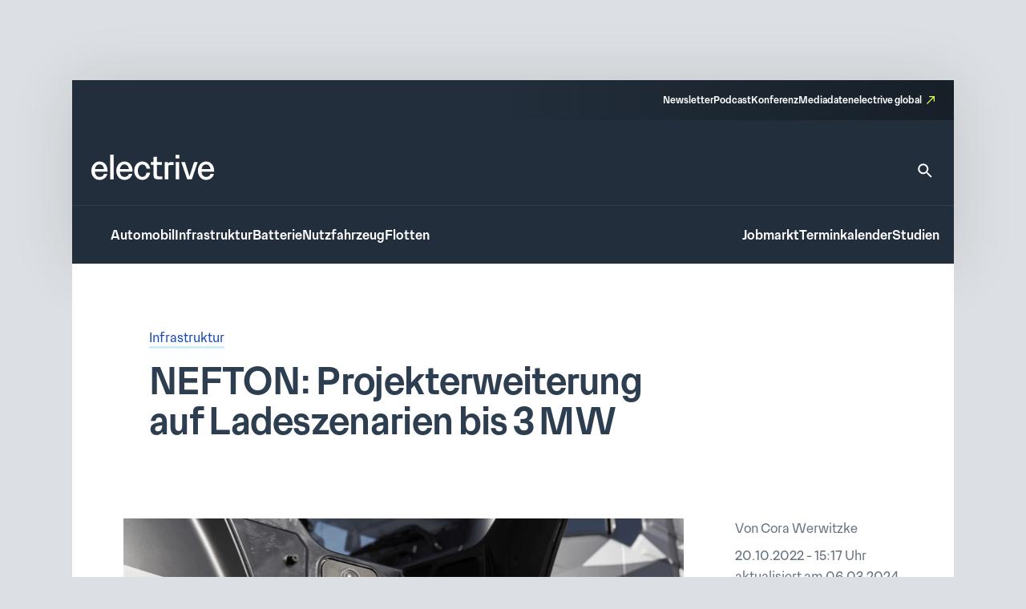

--- FILE ---
content_type: text/css
request_url: https://www.electrive.net/wp-content/litespeed/css/406f61766d22e5d074ea2d93abeccebc.css?ver=ccebc
body_size: 731
content:
[class*=jobs__] .has-icon{position:relative;padding-left:20rem}[class*=jobs__] .has-icon:before{content:"";position:absolute;display:block;aspect-ratio:1;height:16rem;background-size:contain;background-repeat:no-repeat;top:0;left:0}@media screen and (min-width:800px){[class*=jobs__] .has-icon:before{top:2rem}}[class*=jobs__] .is-icon-company:before{background-image:url("data:image/svg+xml,%3Csvg xmlns=\'http://www.w3.org/2000/svg\' width=\'16\' height=\'17\' viewBox=\'0 0 16 17\' fill=\'none\'%3E%3Cpath d=\'M9.33325 4.83464V3.5013H6.66659V4.83464H9.33325ZM2.66659 6.16797V13.5013H13.3333V6.16797H2.66659ZM13.3333 4.83464C14.0733 4.83464 14.6666 5.42797 14.6666 6.16797V13.5013C14.6666 14.2413 14.0733 14.8346 13.3333 14.8346H2.66659C1.92659 14.8346 1.33325 14.2413 1.33325 13.5013L1.33992 6.16797C1.33992 5.42797 1.92659 4.83464 2.66659 4.83464H5.33325V3.5013C5.33325 2.7613 5.92659 2.16797 6.66659 2.16797H9.33325C10.0733 2.16797 10.6666 2.7613 10.6666 3.5013V4.83464H13.3333Z\' fill=\'%23677380\'/%3E%3C/svg%3E")}.jobs__latest{margin-top:48rem}@media screen and (max-width:799px){.jobs__latest .listing{display:-ms-grid;display:grid;grid-template-columns:repeat(2,minmax(0,1fr));gap:16rem}}@media screen and (min-width:800px){.jobs__latest .listing{display:-ms-grid;display:grid;grid-template-columns:repeat(3,minmax(0,1fr));gap:24rem}}.jobs__latest .footer{margin-top:48rem;text-align:right}.jobs__custom-ad{background-color:var(--theme-color-background-e)}@media screen and (max-width:799px){.jobs__custom-ad{margin:56rem 20rem;padding-top:24rem}}@media screen and (min-width:800px){.jobs__custom-ad{margin:24rem;display:-ms-grid;display:grid;grid-template-columns:240rem auto}}@media screen and (min-width:1100px){.jobs__custom-ad{margin-right:-140rem}}.jobs__custom-ad .image{width:100%;height:auto}@media screen and (max-width:799px){.jobs__custom-ad .image{max-width:163rem;margin:0 0 0 24rem}}.jobs__custom-ad .image img{object-fit:cover;width:100%;height:100%}@media screen and (max-width:799px){.jobs__custom-ad .content{padding:24rem}}@media screen and (min-width:800px){.jobs__custom-ad .content{padding:38rem 24rem 24rem 32rem}}.jobs__custom-ad .content .title{color:var(--theme-color-icon-on-light)}@media screen and (max-width:799px){.jobs__custom-ad .content .title{font-family:var(--theme-font-family);font-weight:500;font-size:20rem;line-height:1.25}.jobs__custom-ad .content .title::selection{background-color:var(--theme-color-action-accent-hover)}}@media screen and (min-width:800px){.jobs__custom-ad .content .title{font-family:var(--theme-font-family);font-weight:500;font-size:24rem;line-height:1.3}.jobs__custom-ad .content .title::selection{background-color:var(--theme-color-action-accent-hover)}}.jobs__custom-ad .content .intro{margin-top:10rem}@media screen and (min-width:800px){.jobs__custom-ad .content .intro{display:-ms-grid;display:grid;grid-template-columns:auto auto;gap:32rem}}.jobs__custom-ad .content .intro .text{font-family:var(--theme-font-family);font-weight:300;font-size:15rem;line-height:1.55}.jobs__custom-ad .content .intro .text::selection{background-color:var(--theme-color-action-accent-hover)}@media screen and (max-width:799px){.jobs__custom-ad .content .intro .button{margin-top:24rem}}@media screen and (min-width:800px){.jobs__custom-ad .content .intro .button{display:-ms-flexbox;display:-webkit-flex;display:flex;-ms-flex-direction:column;flex-direction:column;-ms-flex-pack:end;justify-content:end}}@media screen and (min-width:800px){.resultheader__archive{margin-left:0rem;margin-right:70rem}}.resultheader__archive>.title{font-family:var(--theme-font-family);font-weight:500;font-size:24rem;line-height:1.3;color:var(--theme-color-text-on-light);margin-bottom:24rem;padding-left:24rem}.resultheader__archive>.title::selection{background-color:var(--theme-color-action-accent-hover)}@media screen and (max-width:799px){.resultheader__archive>.title{margin-top:4rem}}@media screen and (min-width:800px){.resultheader__archive>.title{margin-top:56rem}}

--- FILE ---
content_type: text/css
request_url: https://www.electrive.net/wp-content/litespeed/css/4c20f005d23da762cb2e80804bd9436f.css?ver=9436f
body_size: 1185
content:
.site-newsletter.is-area-newsletter{background-color:#2f3f51;margin-top:80rem;margin-bottom:80rem;position:relative}@media screen and (max-width:799px){.site-newsletter.is-area-newsletter{padding:56rem 20rem}}@media screen and (min-width:800px){.site-newsletter.is-area-newsletter{padding:56rem 94rem 64rem 225rem}}@media screen and (max-width:799px){.site-newsletter.is-area-newsletter>.visual{position:absolute;width:90rem;right:0;top:-40rem}.site-newsletter.is-area-newsletter>.visual .desktop{display:none}}@media screen and (min-width:800px){.site-newsletter.is-area-newsletter>.visual{position:absolute;width:172rem;left:0;top:-40rem}.site-newsletter.is-area-newsletter>.visual .mobile{display:none}}.site-newsletter.is-area-newsletter>.visual img{height:auto}@media screen and (max-width:799px){.site-newsletter.is-area-newsletter.is-style-slim{padding-top:120rem;margin-top:250rem}}@media screen and (min-width:800px){.site-newsletter.is-area-newsletter.is-style-slim{padding-top:80rem;margin-top:120rem}}@media screen and (max-width:799px){.site-newsletter.is-area-newsletter.is-style-slim>.visual{position:absolute;width:250rem;top:-230rem;left:50rem}}@media screen and (min-width:800px){.site-newsletter.is-area-newsletter.is-style-slim>.visual{position:absolute;width:470rem;left:0;top:-470rem}}.site-newsletter.is-area-newsletter.is-style-slim form .privacy{margin-top:0}.site-newsletter.is-area-newsletter>.title{color:#fff}@media screen and (max-width:799px){.site-newsletter.is-area-newsletter>.title{font-family:var(--theme-font-family);font-weight:500;font-size:24rem;line-height:1.3;width:70%}.site-newsletter.is-area-newsletter>.title::selection{background-color:var(--theme-color-action-accent-hover)}}@media screen and (min-width:800px){.site-newsletter.is-area-newsletter>.title{font-family:var(--theme-font-family);font-weight:500;font-size:32rem;line-height:1.15}.site-newsletter.is-area-newsletter>.title::selection{background-color:var(--theme-color-action-accent-hover)}}.site-newsletter.is-area-newsletter form>.listing{margin-top:40rem}@media screen and (min-width:800px){.site-newsletter.is-area-newsletter form>.listing{display:-ms-grid;display:grid;grid-template-columns:repeat(3,minmax(0,1fr))}}@media screen and (max-width:799px){.site-newsletter.is-area-newsletter form>.listing .item{margin-top:32rem}}.site-newsletter.is-area-newsletter form>.privacy{margin-top:40rem;font-family:var(--theme-font-family);font-weight:300;font-size:15rem;line-height:1.55;color:#fff}.site-newsletter.is-area-newsletter form>.privacy::selection{background-color:var(--theme-color-action-accent-hover)}.site-newsletter.is-area-newsletter form>.privacy a{text-decoration:underline;-webkit-transition:var(--theme-transition);transition:var(--theme-transition);color:#fff}.site-newsletter.is-area-newsletter form>.privacy a:hover{color:var(--theme-color-focus-default)}@media screen and (max-width:799px){.site-newsletter.is-area-newsletter form>.contact__name{margin-top:24rem}.site-newsletter.is-area-newsletter form>.contact__name input[type=text],.site-newsletter.is-area-newsletter form>.contact__name input[type=email]{margin-top:24rem}.site-newsletter.is-area-newsletter form>.contact__name .input-button{margin-top:24rem}}@media screen and (min-width:800px){.site-newsletter.is-area-newsletter form>.contact__name{margin-top:24rem;display:-ms-grid;display:grid;grid-template-columns:1fr 1fr;gap:24rem}}@media screen and (max-width:799px){.site-newsletter.is-area-newsletter form>.contact__email{margin-top:24rem}.site-newsletter.is-area-newsletter form>.contact__email .input-button{margin-top:24rem}}@media screen and (min-width:800px){.site-newsletter.is-area-newsletter form>.contact__email{margin-top:24rem;display:-ms-grid;display:grid;grid-template-columns:auto 210rem;gap:24rem}}.site-newsletter.is-area-newsletter form label.checkbox-container>.title{font-family:var(--theme-font-family);font-weight:500;font-size:20rem;line-height:1.25;color:var(--theme-color-focus-default);white-space:nowrap}.site-newsletter.is-area-newsletter form label.checkbox-container>.title::selection{background-color:var(--theme-color-action-accent-hover)}.site-newsletter.is-area-newsletter form label.checkbox-container>.subline{font-family:var(--theme-font-family);font-weight:300;font-size:14rem;line-height:1.4;color:var(--theme-color-text-disabled);color:color-mix(in oklch,var(--theme-color-text-disabled) 80%,white);margin-top:6rem}.site-newsletter.is-area-newsletter form label.checkbox-container>.subline::selection{background-color:var(--theme-color-action-accent-hover)}.site-newsletter.is-area-newsletter form label.checkbox-container>.introtext{font-family:var(--theme-font-family);font-weight:300;font-size:15rem;line-height:1.55;color:#fff;margin-top:16rem}.site-newsletter.is-area-newsletter form label.checkbox-container>.introtext::selection{background-color:var(--theme-color-action-accent-hover)}.site-newsletter.is-area-newsletter form label.checkbox-container>.link{font-family:var(--theme-font-family);font-weight:300;font-size:15rem;line-height:1.55;display:inline-block;margin-top:8rem;color:#fff;text-decoration:underline;-webkit-transition:var(--theme-transition);transition:var(--theme-transition)}.site-newsletter.is-area-newsletter form label.checkbox-container>.link::selection{background-color:var(--theme-color-action-accent-hover)}.site-newsletter.is-area-newsletter form label.checkbox-container>.link:hover{color:var(--theme-color-focus-default)}.site-newsletter.is-area-newsletter .input-text.company{display:none}.site-newsletter.is-box-newsletter form>.listing{margin-top:32rem}.site-newsletter.is-box-newsletter form>.listing>.item:not(:first-child){margin-top:32rem}.site-newsletter.is-box-newsletter form>.listing>.item .title{font-family:var(--theme-font-family);font-weight:500;font-size:17rem;line-height:1.65;white-space:nowrap}.site-newsletter.is-box-newsletter form>.listing>.item .title::selection{background-color:var(--theme-color-action-accent-hover)}.site-newsletter.is-box-newsletter form>.listing>.item .subline{font-family:var(--theme-font-family);font-weight:300;font-size:14rem;line-height:1.4;color:var(--theme-color-text-disabled);color:color-mix(in oklch,var(--theme-color-text-disabled) 90%,white);margin-top:6rem}.site-newsletter.is-box-newsletter form>.listing>.item .subline::selection{background-color:var(--theme-color-action-accent-hover)}.site-newsletter.is-box-newsletter form>.listing>.item .introtext{font-family:var(--theme-font-family);font-weight:300;font-size:15rem;line-height:1.55;color:var(--theme-color-text-on-light);margin-top:8rem}.site-newsletter.is-box-newsletter form>.listing>.item .introtext::selection{background-color:var(--theme-color-action-accent-hover)}.site-newsletter.is-box-newsletter form>.listing>.item .link{font-family:var(--theme-font-family);font-weight:300;font-size:15rem;line-height:1.55;color:var(--theme-color-text-accent-default);background-color:#fff0;text-decoration:none;box-shadow:0 3rem 0rem 0rem var(--theme-color-action-secondary02-default);-webkit-transition:var(--theme-transition);transition:var(--theme-transition);margin-top:8rem;display:inline-block}.site-newsletter.is-box-newsletter form>.listing>.item .link::selection{background-color:var(--theme-color-action-accent-hover)}.site-newsletter.is-box-newsletter form>.listing>.item .link:hover{text-decoration:none;box-shadow:0 3rem 0rem 0rem var(--theme-color-action-primary-hover)}.site-newsletter.is-box-newsletter form .contact input[type=text],.site-newsletter.is-box-newsletter form .contact input[type=email]{margin-top:12rem}.site-newsletter.is-box-newsletter form .contact__name{margin-top:32rem}.site-newsletter.is-box-newsletter form .privacy{margin-top:32rem;font-family:var(--theme-font-family);font-weight:300;font-size:15rem;line-height:1.55;color:var(--theme-color-text-on-light)}.site-newsletter.is-box-newsletter form .privacy::selection{background-color:var(--theme-color-action-accent-hover)}.site-newsletter.is-box-newsletter form .privacy a{text-decoration:underline;color:var(--theme-color-text-on-light)}@media (hover:hover){.site-newsletter.is-box-newsletter form .privacy a{-webkit-transition:var(--theme-transition);transition:var(--theme-transition)}.site-newsletter.is-box-newsletter form .privacy a:hover{color:var(--theme-color-action-primary-default)}}.site-newsletter.is-box-newsletter form .submit{margin-top:32rem}.newsletter-bar__link{display:inline-block;-moz-appearance:none;-webkit-appearance:none;appearance:none;padding:12rem 24rem;border:0;border-radius:3rem;background-color:var(--theme-color-action-primary-default);font-family:var(--theme-font-family);font-weight:500;font-size:15rem;line-height:1.55;color:var(--theme-color-text-on-dark);white-space:nowrap}.newsletter-bar__link::selection{background-color:var(--theme-color-action-accent-hover)}.newsletter-bar__link.has-icon-email{padding:12rem 24rem 12rem 56rem;background-image:url("data:image/svg+xml,%3Csvg xmlns=\'http://www.w3.org/2000/svg\' width=\'24\' height=\'24\' viewBox=\'0 0 24 24\' fill=\'none\'%3E%3Cpath d=\'M22 6C22 4.9 21.1 4 20 4H4C2.9 4 2 4.9 2 6V18C2 19.1 2.9 20 4 20H20C21.1 20 22 19.1 22 18V6ZM20 6L12 11L4 6H20ZM20 18H4V8L12 13L20 8V18Z\' fill=\'%23FFFFFF\'/%3E%3C/svg%3E");background-repeat:no-repeat;background-position-x:24rem;background-position-y:center;background-size:24rem}.newsletter-bar__link.has-icon-external{padding:12rem 56rem 12rem 24rem;background-image:url("data:image/svg+xml,%3Csvg xmlns=\'http://www.w3.org/2000/svg\' width=\'24\' height=\'24\' viewBox=\'0 0 24 24\' fill=\'none\'%3E%3Cpath d=\'M6.5 5.5V7.5H15.09L5.5 17.09L6.91 18.5L16.5 8.91V17.5H18.5V5.5H6.5Z\' fill=\'white\'/%3E%3C/svg%3E");background-repeat:no-repeat;background-position-x:calc(100% - 18rem);background-position-y:center;background-size:24rem}@media (hover:hover){.newsletter-bar__link{-webkit-transition:var(--theme-transition);transition:var(--theme-transition)}.newsletter-bar__link:hover{cursor:pointer;background-color:var(--theme-color-focus-default);color:var(--theme-color-text-on-light)}.newsletter-bar__link:hover.has-icon-email{background-image:url("data:image/svg+xml,%3Csvg xmlns=\'http://www.w3.org/2000/svg\' width=\'24\' height=\'24\' viewBox=\'0 0 24 24\' fill=\'none\'%3E%3Cpath d=\'M22 6C22 4.9 21.1 4 20 4H4C2.9 4 2 4.9 2 6V18C2 19.1 2.9 20 4 20H20C21.1 20 22 19.1 22 18V6ZM20 6L12 11L4 6H20ZM20 18H4V8L12 13L20 8V18Z\' fill=\'%232E3E51\'/%3E%3C/svg%3E")}.newsletter-bar__link:hover.has-icon-external{background-image:url("data:image/svg+xml,%3Csvg xmlns=\'http://www.w3.org/2000/svg\' width=\'24\' height=\'24\' viewBox=\'0 0 24 24\' fill=\'none\'%3E%3Cpath d=\'M6.5 5.5V7.5H15.09L5.5 17.09L6.91 18.5L16.5 8.91V17.5H18.5V5.5H6.5Z\' fill=\'%232E3E51\'/%3E%3C/svg%3E")}}.newsletter-bar__link.is-on-dark{background-color:var(--theme-color-focus-default);color:var(--theme-color-text-on-light)}.newsletter-bar__link.is-on-dark.has-icon-email{background-image:url("data:image/svg+xml,%3Csvg xmlns=\'http://www.w3.org/2000/svg\' width=\'24\' height=\'24\' viewBox=\'0 0 24 24\' fill=\'none\'%3E%3Cpath d=\'M22 6C22 4.9 21.1 4 20 4H4C2.9 4 2 4.9 2 6V18C2 19.1 2.9 20 4 20H20C21.1 20 22 19.1 22 18V6ZM20 6L12 11L4 6H20ZM20 18H4V8L12 13L20 8V18Z\' fill=\'%232E3E51\'/%3E%3C/svg%3E")}@media (hover:hover){.newsletter-bar__link.is-on-dark{-webkit-transition:var(--theme-transition);transition:var(--theme-transition)}.newsletter-bar__link.is-on-dark:hover{cursor:pointer;background-color:var(--theme-color-action-accent-hover);color:var(--theme-color-text-on-light)}}.newsletter-bar__link.is-style-ghost{background:#fff0;border:1.25rem solid var(--theme-color-action-primary-default);color:var(--theme-color-action-primary-default)}@media screen and (hover:hover){.newsletter-bar__link.is-style-ghost:hover{background-color:var(--theme-color-focus-default);color:var(--theme-color-text-on-light);border-color:var(--theme-color-focus-default)}}.newsletter-bar__link.is-variant-small{font-size:12rem;padding:8rem 12rem 8rem 12rem}.newsletter-bar__link.is-variant-small.has-icon-external{padding-right:32rem;background-size:16rem;background-position-x:calc(100% - 12rem)}

--- FILE ---
content_type: text/javascript
request_url: https://www.electrive.net/wp-content/litespeed/js/27076de9c94a872ff095e0abfbe005a0.js?ver=005a0
body_size: 1371
content:
document.addEventListener('DOMContentLoaded',()=>{const scrollDiv=document.createElement('div');scrollDiv.classList.add('newsletter-bar');const closeDiv=document.createElement('div');closeDiv.classList.add('btn-close');const closeBtn=document.createElement('button');closeBtn.classList.add('btn-close-btn');closeDiv.appendChild(closeBtn);const baseUrl=window.location.origin;const isMobile=window.matchMedia('(max-width: 767px)').matches;const isPlatformNet=document.body.classList.contains('is-platform-net');scrollDiv.setAttribute('role','region');scrollDiv.setAttribute('aria-label',isPlatformNet?'Newsletter-Anmeldung':'Newsletter sign-up');const liveRegion=document.createElement('div');liveRegion.setAttribute('role','status');liveRegion.setAttribute('aria-live','polite');liveRegion.setAttribute('aria-atomic','true');liveRegion.style.position='absolute';liveRegion.style.width='1px';liveRegion.style.height='1px';liveRegion.style.margin='-1px';liveRegion.style.border='0';liveRegion.style.padding='0';liveRegion.style.clip='rect(0 0 0 0)';liveRegion.style.overflow='hidden';closeBtn.setAttribute('type','button');if(isPlatformNet){closeBtn.setAttribute('aria-label','Leiste schließen');closeBtn.setAttribute('title','Leiste schließen')}else{closeBtn.setAttribute('aria-label','Close notification bar');closeBtn.setAttribute('title','Close notification bar')}
let buttonText;let linkHref;if(isPlatformNet){buttonText=isMobile?'Täglicher Newsletter!':'Das Weltgeschehen der Elektromobilität täglich ins Postfach?<br><strong>Newsletter “electrive TODAY” gratis bestellen!</strong>';linkHref=isMobile?`https://www.electrive.net/newsletter/?etcc_cu=onsite&etcc_cmp_onsite=Newsletter%20Anmelde-Bar&etcc_med_onsite=Mobil&ref=home#section-signupform`:`https://www.electrive.net/newsletter/?etcc_cu=onsite&etcc_cmp_onsite=Newsletter%20Anmelde-Bar&etcc_med_onsite=Desktop&ref=home#section-signupform`}else{buttonText=isMobile?'Daily newsletter!':"The world of electric mobility in your inbox every day?<br><strong>Subscribe to the ‘electrive TODAY’ newsletter for free!</strong>";linkHref=isMobile?`https://www.electrive.com/newsletter/?etcc_cu=onsite&etcc_cmp_onsite=subscriptionbar&etcc_med_onsite=Mobile#section-signupform`:`https://www.electrive.com/newsletter/?etcc_cu=onsite&etcc_cmp_onsite=subscriptionbar&etcc_med_onsite=Desktop#section-signupform`}
const icon=document.createElement('span');icon.classList.add('newsletter-bar-icon');icon.innerHTML=`
      <svg xmlns="http://www.w3.org/2000/svg" viewBox="0 0 122.88 88.86" width="56"  aria-hidden="true">
        <title>email</title>
        <path d="M7.05,0H115.83a7.07,7.07,0,0,1,7,7.05V81.81a7,7,0,0,1-1.22,4,2.78,2.78,0,0,1-.66,1,2.62,2.62,0,0,1-.66.46,7,7,0,0,1-4.51,1.65H7.05a7.07,7.07,0,0,1-7-7V7.05A7.07,7.07,0,0,1,7.05,0Zm-.3,78.84L43.53,40.62,6.75,9.54v69.3ZM49.07,45.39,9.77,83.45h103L75.22,45.39l-11,9.21h0a2.7,2.7,0,0,1-3.45,0L49.07,45.39Zm31.6-4.84,35.46,38.6V9.2L80.67,40.55ZM10.21,5.41,62.39,47.7,112.27,5.41Z" fill="currentColor"/>
      </svg>
    `;const text=document.createElement('div');text.classList.add('newsletter-bar-text');text.innerHTML=buttonText;const button=document.createElement('a');button.classList.add('input-button','is-variant-small','newsletter-bar-link');if(isPlatformNet){button.textContent=isMobile?'Hier bestellen!':'Hier klicken';button.setAttribute('aria-label','Zum Newsletter „electrive TODAY“ anmelden')}else{button.textContent=isMobile?'Order here':'Click here';button.setAttribute('aria-label','Subscribe to the “electrive TODAY” newsletter')}
button.href=linkHref;const content=document.createElement('div');content.classList.add('newsletter-bar-content');content.appendChild(icon);content.appendChild(text);content.appendChild(button);scrollDiv.style.cursor='pointer';scrollDiv.addEventListener('click',(event)=>{if(!event.target.closest('.btn-close')){window.location.href=linkHref}});scrollDiv.appendChild(content);scrollDiv.appendChild(closeDiv);scrollDiv.appendChild(liveRegion);document.body.appendChild(scrollDiv);const isClosedThisSession=sessionStorage.getItem('newsletterBarClosed')==='true';let announcementDone=!1;if(!isClosedThisSession){window.addEventListener('scroll',()=>{if(window.scrollY>100){const wasHidden=!scrollDiv.classList.contains('show');scrollDiv.classList.add('show');if(wasHidden&&!announcementDone){liveRegion.textContent=isPlatformNet?'Newsletter-Hinweisleiste sichtbar. Jetzt anmelden oder schließen.':'Newsletter bar is now visible. You can sign up or close it.';announcementDone=!0}}else{scrollDiv.classList.remove('show')}})}
closeBtn.addEventListener('click',(event)=>{event.stopPropagation();scrollDiv.remove();sessionStorage.setItem('newsletterBarClosed','true')})})
;

--- FILE ---
content_type: text/javascript
request_url: https://www.electrive.net/wp-content/litespeed/js/6eb81b245d349072a1fed09d6c699d02.js?ver=99d02
body_size: -271
content:
if(typeof jQuery!=='undefined'){jQuery(function($){$('.button.interactions-sharing').click(function(e){e.preventDefault();$(this).parent().find('.sub-options').toggleClass('is-visible')})})}
;

--- FILE ---
content_type: text/javascript
request_url: https://www.electrive.net/wp-content/litespeed/js/75151655be28e59c29d7ecc1944c141c.js?ver=c141c
body_size: 3279
content:
jQuery(function($){var $ppp=20;var $pageNumber=1;var xhr;$(document).ready(function(e){advancedSearchPopulate();$('.advanced-search .searchbar input.searchterm').on('keypress',function(event){if(event.which==13){event.preventDefault();initSearch(event)}});$('.advanced-search .searchbar .searchicon').on('click',function(event){event.preventDefault();initSearch(event)});window.listenerMainFilter();$(".advanced-search #load-more-results").on("click",function(){advancedSearchQuery('load-more')})});window.listenerMainFilter=function(){$('.advanced-search .main-filter .filter-btn').on('click',function(){if($(this).attr('name')==='mf'){$('.advanced-search .sub-filters').empty();filterMain($(this))}})}
window.listenerSubFilters=function(){$('.advanced-search .filter-btn').on('click',function(){if($(this).attr('name')==='sf'){filterSubFilter($(this))}
if($(this).attr('name')==='cf'){filterCustomField($(this))}});$('.advanced-search .category-drop-down select').on('change',function(){insertUrlParam($(this).attr('name'),$(this).val());advancedSearchQuery()});$('.advanced-search .date-picker input[name="daterange"]').on('apply.daterangepicker',function(){$df=$(this).attr('data-from');$dt=$(this).attr('data-to');insertUrlParam('df',$df);insertUrlParam('dt',$dt);advancedSearchQuery()});$('.advanced-search .year-picker select[name=yr]').on('change',function(){insertUrlParam('yr',$(this).val());advancedSearchQuery()})}
function filterMain(element){$('.advanced-search .main-filter-btn button').removeClass('active');$(element).addClass('active');var params=new URLSearchParams(window.location.search.replace("?",""));var $st=(params.has('st'))?params.get('st'):'';const $mfCurrent=params.get('mf');const $mfNew=$(element).val();$('.advanced-search.is-instance-global .filters').removeClass('is-mf-'+$mfCurrent);$('.advanced-search.is-instance-global .filters').addClass('is-mf-'+$mfNew);insertUrlParam('mf',$mfNew);params.forEach(function(value,key){if(key!='mf'&&key!='st'){insertUrlParam(key,'')}});if($st&&$st!=''){advancedSearchQuery()}}
function filterCustomField(element){if($(element).hasClass('active')){$(element).removeClass('active');insertUrlParam($(element).attr('data-cf'),'')}else{$(`.advanced-search .custom-field-btn button[data-cf=${element.attr('data-cf')}]`).removeClass('active');$(element).addClass('active');insertUrlParam($(element).attr('data-cf'),$(element).val())}
advancedSearchQuery()}
function filterSubFilter(element){$(element).toggleClass('active');var $cat_ids=$('.advanced-search .category-filter-btn button.active');var catArr=$cat_ids.map(function(){return $(this).val()}).get();var catArrString=catArr.join(' ');insertUrlParam($(element).attr('name'),catArrString);advancedSearchQuery()};function initSearch(event){var $searchField=$('.advanced-search .searchbar input.searchterm');var $term=$searchField.val();var $elname=$searchField.attr('name');insertUrlParam($elname,$term);advancedSearchQuery()}
function advancedSearchPopulate(){const $queryString=window.location.search;const $urlParams=new URLSearchParams($queryString.replace("?",""));let $st=$urlParams.has('st')?$urlParams.get('st'):'';let $mf=$urlParams.has('mf')?$urlParams.get('mf'):'post';let $instance=getInstance();var $doSearch=!1;if($instance!='global'){insertPostType();window.listenerSubFilters();populateFilters();if($instance=='termin'){initDatePicker()}
if($urlParams.has('mf')&&$urlParams.toString().split('&').length>1){var $doSearch=!0}}else{if($mf=='post'){$('.advanced-search .main-filter-btn .filter-btn').prop('disabled',!0)}else{$('.advanced-search .main-filter-btn .filter-btn').prop('disabled',!1)}
insertUrlParam('mf',$mf);if($st!=''){insertSubFilter();$('.advanced-search .searchbar input.searchterm').val($st);var $doSearch=!0}}
$('.advanced-search .resultheader').hide();if(getInstance()=='global'){$('.advanced-search .resultcontainer.item-listing').append('<div class="empty"></div>')}
if($doSearch){advancedSearchQuery()}}
function populateFilters(){const $queryString=window.location.search;const $urlParams=new URLSearchParams($queryString.replace("?",""));const $st=$urlParams.has('st')?$urlParams.get('st'):''
const $mf=$urlParams.has('mf')?$urlParams.get('mf'):'post';var $catArr=$urlParams.has('sf')?$urlParams.get('sf'):'';var $btArt=$urlParams.has('bt_art')?$urlParams.get('bt_art'):'';var $df=$urlParams.has('df')?$urlParams.get('df'):'';var $dt=$urlParams.has('dt')?$urlParams.get('dt'):'';var $terminTyp=$urlParams.has('ct')?$urlParams.get('ct'):'';var $jobType=$urlParams.has('job_type')?$urlParams.get('job_type'):'';var $jobScope=$urlParams.has('job_scope')?$urlParams.get('job_scope'):'';var $jobTyp=$urlParams.has('ct')?$urlParams.get('ct'):'';var $studieYear=$urlParams.has('yr')?$urlParams.get('yr'):'';var $studienTyp=$urlParams.has('ct')?$urlParams.get('ct'):'';$('.advanced-search .searchbar input.searchterm').val($st);$(`.advanced-search .main-filter-btn button[value=${$mf}]`).addClass('active');$('.advanced-search.is-instance-global .filters').addClass('is-mf-'+$urlParams.get('mf'));if($urlParams.has('sf')){$catArr=$catArr.split(' ');$catArr.forEach(cat=>{$(`.advanced-search .category-filter-btn button[value=${cat}]`).addClass('active')})}
if($urlParams.has('bt_art')){$(`.advanced-search .custom-field-btn .filter-btn[value=${$btArt}]`).addClass('active')}
if($urlParams.has('df')){$('advanced-search .date-picker input[name=daterange]').attr('data-from',$df)}
if($urlParams.has('dt')){$('advanced-search .date-picker input[name=daterange]').attr('data-to',$dt)}
if($urlParams.has('ct')){if($mf=='termin'){$('.advanced-search .category-drop-down select').val($terminTyp)}
if($mf=='job'){$('.advanced-search .category-drop-down select').val($jobTyp)}
if($mf=='studie'){$('.advanced-search .category-drop-down select').val($studienTyp)}}
if($urlParams.has('job_type')){$(`.advanced-search .custom-field-btn .filter-btn[value=${$jobType}]`).addClass('active')}
if($urlParams.has('job_scope')){$(`.advanced-search .custom-field-btn .filter-btn[value=${$jobScope}]`).addClass('active')}
if($urlParams.has('yr')){$('.advanced-search .year-picker select[name=yr]').val($studieYear)}}
function insertSubFilter(){const $queryString=window.location.search;const $urlParams=new URLSearchParams($queryString.replace("?",""));var $mf=$urlParams.get('mf');var $df=$urlParams.has('df')?$urlParams.get('df'):'';var $dt=$urlParams.has('dt')?$urlParams.get('dt'):'';var $instance=getInstance();if(!$mf){$mf='post'}
var $params={'mf':$mf,}
$.ajax({method:"POST",url:advanced_ajax_handler,data:{'action':'ajax-filter','params':JSON.stringify($params)},dataType:'json',success:function($response){$('.advanced-search .sub-filters').html($response.html)},complete:function(){if($urlParams.has('st')){if($urlParams.has('df')){$('.advanced-search input[name="daterange"]').attr('data-from',$df).attr('data-to',$dt);insertUrlParam('df',$df);insertUrlParam('dt',$dt)}
populateFilters()}
window.listenerSubFilters();if(getInstance()=='global'){insertUrlParam('mf',$mf)}else{insertPostType()}
if($instance=='global'&&$mf=='termin'){initDatePicker()}}})}
function initDatePicker(){const $queryString=window.location.search;const $urlParams=new URLSearchParams($queryString.replace("?",""));var $mf=$urlParams.get('mf');var $df=$urlParams.has('df')?$urlParams.get('df'):'';var $dt=$urlParams.has('dt')?$urlParams.get('dt'):'';$('.advanced-search input[name="daterange"]').daterangepicker(dateParams($df,$dt),function(start,end){$('.advanced-search input[name="daterange"]').attr('data-from',start.format('YYYY-MM-DD')).attr('data-to',end.format('YYYY-MM-DD'))})}
function advancedSearchQuery($action){var $instance=getInstance();$('.advanced-search').addClass('searching');$('.advanced-search .main-filter-btn .filter-btn').prop('disabled',!1);if($action=='load-more'){$pageNumber++;$loadMore=!0}else{$pageNumber=1;$loadMore=!1}
const $queryString=window.location.search;const $urlParams=new URLSearchParams($queryString.replace("?",""));const $st=$urlParams.has('st')?$urlParams.get('st'):'';const $mf=$urlParams.has('mf')?$urlParams.get('mf'):'post';const $catArr=$urlParams.has('sf')?$urlParams.get('sf'):'';var $btArt=$urlParams.has('bt_art')?$urlParams.get('bt_art'):'';var $df=$urlParams.has('df')?$urlParams.get('df'):'';var $dt=$urlParams.has('dt')?$urlParams.get('dt'):'';var $terminTyp=$urlParams.has('ct')?$urlParams.get('ct'):'';var $jobType=$urlParams.has('job_type')?$urlParams.get('job_type'):'';var $jobScope=$urlParams.has('job_scope')?$urlParams.get('job_scope'):'';var $jobTyp=$urlParams.has('ct')?$urlParams.get('ct'):'';var $studieYear=$urlParams.has('yr')?$urlParams.get('yr'):'';var $studienTyp=$urlParams.has('ct')?$urlParams.get('ct'):'';if(($instance=='global'&&$st)||$instance!='global'&&!noSearch()){var $params={'st':$st,'mf':$mf,'catArr':$catArr,'btArt':$btArt,'df':$df,'dt':$dt,'terminTyp':$terminTyp,'jobType':$jobType,'jobScope':$jobScope,'jobTyp':$jobTyp,'studieYear':$studieYear,'studienTyp':$studienTyp,'pageNumber':$pageNumber,'ppp':$ppp,'loadMore':$loadMore,'instance':getInstance()}
xhr=$.ajax({method:"POST",url:advanced_ajax_handler,data:{'action':'ajax-query','params':JSON.stringify($params)},dataType:'json',success:function($response){$maxNumPages=$response.maxNumPages;$btnNoShow=$response.btnNoShow;$totalPosts=$response.totalPosts;$loadMoreBtn=$response.loadMoreBtn
if($instance!='global'){$hideContainer=getHideContainer()}
$hideResultHeader=$response.noResults;try{if($action=='load-more'){$('#load-more-btn').remove();$('.advanced-search .resultcontainer.item-listing').append($response.html)}else{if(getInstance()!='global'){$($hideContainer).hide()}else{$('.empty').remove()}
if($hideResultHeader){$('.advanced-search .resultheader').hide()}
$('.advanced-search .resultcontainer.item-listing').html($response.html);$('.advanced-search').removeClass('searching');if($btnNoShow==!0){$('#load-more-btn').remove()}}}catch(e){$('.advanced-search').removeClass('searching')}},complete:function(){if($instance=='global'){if(!$('.advanced-search .sub-filters').children().length>0){insertSubFilter()}}
if($pageNumber<$maxNumPages){$('.resultfooter').html($loadMoreBtn);$('#load-more-btn').on('click',function(){advancedSearchQuery('load-more')})}
if($('#load-more-btn').length==0&&$btnNoShow==!1){$('.advanced-search .resultfooter').hmtl($loadMoreBtn)}
$('.advanced-search .resultcount').html($totalPosts);if(!$hideResultHeader){$('.advanced-search .resultheader').show()}},error:function($errorThrown){console.log($errorThrown)}})}else{abortRequest();if(getInstance()=='global'){if($instance=='global'&&$mf=='post'){$('.advanced-search .main-filter-btn .filter-btn').prop('disabled',!0)}
$('.advanced-search .sub-filters').empty()}
$('.advanced-search #load-more-btn').remove();$('.advanced-search .resultcontainer.item-listing').empty();$('.advanced-search .resultheader').hide();$('.advanced-search').removeClass('searching');$('.advanced-search .filters button').removeClass('active');$('.advanced-search .resultcount').html(0);$(`.advanced-search .main-filter-btn button[value=${$mf}]`).addClass('active');$('.advanced-search select[name="ct"]').val('');window.history.pushState({},document.title,window.location.pathname);if(getInstance()=='global'){insertUrlParam('mf',$mf)}else{insertPostType()}
if(getInstance()!='global'){$($hideContainer).show()}else{$('.advanced-search .resultcontainer.item-listing').append('<div class="empty"></div>')}}}
function insertPostType(){$instance=getInstance();if($instance=='global'){insertUrlParam('mf','post')}
if($instance=='job'){insertUrlParam('mf','job')}
if($instance=='termin'){insertUrlParam('mf','termin')}
if($instance=='studie'){insertUrlParam('mf','studie')}}
if(typeof insertUrlParam!=="function"){function insertUrlParam(key,value){if(history.pushState){let searchParams=new URLSearchParams(window.location.search);if(value===""){searchParams.delete(key)}else{searchParams.set(key,value)}
let newurl=window.location.protocol+"//"+window.location.host+window.location.pathname+'?'+searchParams.toString();window.history.pushState({path:newurl},'',newurl)}}}
function getInstance(){var element=$("[class*='is-instance-']");if(element.length>0){var classValue=element.attr("class");var classNames=classValue.split("-");var $instance=classNames[classNames.length-1].replace("searching","");$instance=$instance.trim();return $instance}else{return}}
function getHideContainer(){var $instance=getInstance();if($instance=='termin'){var hideContainer='.events__listing.item-listing'}
if($instance=='job'){var hideContainer='.jobs__archive.has-layout-reset.item-listing'}
if($instance=='studie'){var hideContainer='.studies__listing.item-listing'}
return hideContainer}
function noSearch(){const urlParams=new URLSearchParams(window.location.search);if(urlParams.has('mf')&&urlParams.toString().split('&').length>1){var $doSearch=!1}else{var $doSearch=!0}
return $doSearch}
function abortRequest(){if(xhr){xhr.abort()}}
function debounce(func,wait,immediate){var timeout;return function(){var context=this,args=arguments;var later=function(){timeout=null;if(!immediate)func.apply(context,args);};var callNow=immediate&&!timeout;clearTimeout(timeout);timeout=setTimeout(later,wait);if(callNow)func.apply(context,args);}};function dateParams($df,$dt){const platform=getPlatform();if($df!=''){var[yeardf,monthdf,daydf]=$df.split('-');if(platform=='net'){var $newdf=`${daydf}.${monthdf}.${yeardf}`}else{var $newdf=`${daydf}/${monthdf}/${yeardf}`}}else{var d=new Date();var month=d.getMonth()+1;var day=d.getDate();if(platform=='net'){$newdf=(day<10?'0':'')+day+'.'+(month<10?'0':'')+month+'.'+d.getFullYear()}else{$newdf=(day<10?'0':'')+day+'/'+(month<10?'0':'')+month+'/'+d.getFullYear()}}
if($dt!=''){var[yeardt,monthdt,daydt]=$dt.split('-');if(platform=='net'){var $newdt=`${daydt}.${monthdt}.${yeardt}`}else{var $newdt=`${daydt}/${monthdt}/${yeardt}`}}else{var d=new Date();d.setMonth(d.getMonth()+3);var month=d.getMonth()+1;var day=d.getDate();if(platform=='net'){$newdt=(day<10?'0':'')+day+'.'+(month<10?'0':'')+month+'.'+d.getFullYear()}else{$newdt=(day<10?'0':'')+day+'/'+(month<10?'0':'')+month+'/'+d.getFullYear()}}
var minD=new Date();var monthMinD=minD.getMonth()+1;var dayMinD=minD.getDate();if(platform=='net'){var minDate=(dayMinD<10?'0':'')+dayMinD+'.'+(monthMinD<10?'0':'')+monthMinD+'.'+minD.getFullYear()}else{var minDate=(dayMinD<10?'0':'')+dayMinD+'/'+(monthMinD<10?'0':'')+monthMinD+'/'+minD.getFullYear()}
if(getPlatform()=='net'){var paramsNet={"opens":'left',"minDate":minDate,"startDate":$newdf,"endDate":$newdt,"locale":{"format":"DD.MM.YYYY","separator":" - ","applyLabel":"Anwenden","cancelLabel":"Abbrechen","fromLabel":"Von","toLabel":"Bis","customRangeLabel":"Manuell","weekLabel":"W","daysOfWeek":["So","Mo","Di","Mi","Do","Fr","Sa"],"monthNames":["Januar","Februar","März","April","Mai","Juni","Juli","August","September","Oktober","November","Dezember"],"firstDay":1,},}
return paramsNet}else{var paramsCom={"opens":'left',"minDate":minDate,"startDate":$newdf,"endDate":$newdt,"locale":{"format":"DD/MM/YYYY","separator":" - ","applyLabel":"Apply","cancelLabel":"Cancel","fromLabel":"From","toLabel":"To","customRangeLabel":"Custom","weekLabel":"W","daysOfWeek":["Su","Mo","Tu","We","Th","Fr","Sa"],"monthNames":["January","February","March","April","May","June","July","August","September","October","November","December"],"firstDay":1},}
return paramsCom}}
function getPlatform(){if($('body').hasClass('is-platform-net')){return'net'}else{return'global'}}})
;

--- FILE ---
content_type: text/javascript
request_url: https://www.electrive.net/wp-content/litespeed/js/02c794ab10b7d6c7de80cbaf8d04c339.js?ver=4c339
body_size: -97
content:
document.addEventListener('DOMContentLoaded',function(){var containers=document.querySelectorAll('.posts__single__content');containers.forEach(function(container){var links=container.querySelectorAll('a');links.forEach(function(link){if(isExternalLink(link)){link.setAttribute('target','_blank')}})})});function isExternalLink(link){var anchor=document.createElement('a');anchor.href=link.getAttribute('href');return anchor.hostname!==window.location.hostname}
;